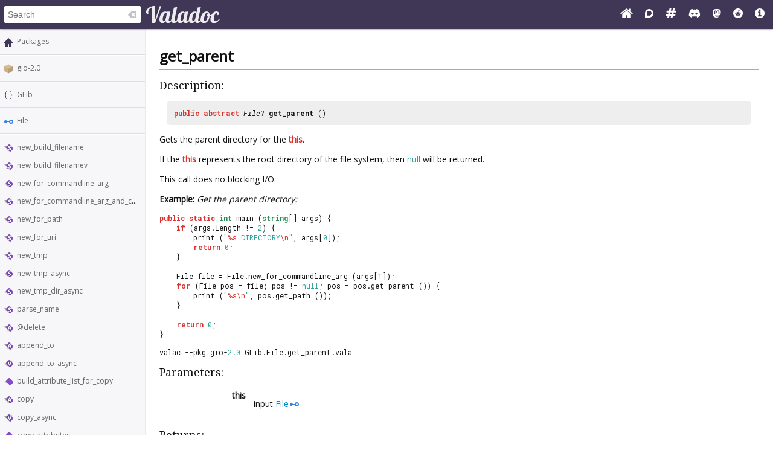

--- FILE ---
content_type: text/html; charset=UTF-8
request_url: https://valadoc.org/gio-2.0/GLib.File.get_parent.html
body_size: 5205
content:
<!doctype html>
<html lang="en" itemscope itemtype="http://schema.org/WebSite">
<head>
  <meta charset="UTF-8">
  <meta itemprop="image" content="https://valadoc.org/images/preview.png">
  <meta name="fragment" content="!">
  <meta name="twitter:card" content="summary_large_image" />
  <meta name="theme-color" content="#403757">
  <meta itemprop="url" content="https://valadoc.org/"/>
  <meta property="og:description" content="The canonical source for Vala API references.">
  <meta property="og:image" content="https://valadoc.org/images/preview.png">
  <meta property="og:title" content="GLib.File.get_parent &ndash; gio-2.0">
  <meta property="og:type" content="website">
  <title>GLib.File.get_parent &ndash; gio-2.0</title>
  <link rel="stylesheet" href="https://fonts.googleapis.com/css?family=Open+Sans:300,400%7CDroid+Serif:400%7CRoboto+Mono:400,500,700,400italic">
  <link rel="stylesheet" href="/styles/main.css" type="text/css">
  <link rel="apple-touch-icon" href="/images/icon.png">
  <link rel="shortcut icon" href="/images/favicon.ico">
  <link rel="search" type="application/opensearchdescription+xml" title="Valadoc" href="/opensearch.xml">
</head>
<body>
  <nav>
    <form action="/">
      <div id="search-box" itemscope itemprop="potentialAction" itemtype="http://schema.org/SearchAction">
        <meta itemprop="target" content="/?q={query}">
        <meta itemprop="query-input" content="required name=query">
        <input itemprop="query-input" id="search-field" type="search" placeholder="Search" autocomplete="off" name="q" />
        <img id="search-field-clear" src="/images/clean.svg" alt="Clear search" />
      </div>
    </form>
    <a class="title" href="/index.htm"><img alt="Valadoc" src="/images/logo.svg"/></a>
    <ul>
      <li><a href="https://vala.dev/" target="_blank" title="Vala Official Website"><svg xmlns="http://www.w3.org/2000/svg" width="1.27em" height="1em" viewBox="0 0 1664 1312"><path fill="currentColor" d="M1408 768v480q0 26-19 45t-45 19H960V928H704v384H320q-26 0-45-19t-19-45V768q0-1 .5-3t.5-3l575-474l575 474q1 2 1 6m223-69l-62 74q-8 9-21 11h-3q-13 0-21-7L832 200L140 777q-12 8-24 7q-13-2-21-11l-62-74q-8-10-7-23.5T37 654L756 55q32-26 76-26t76 26l244 204V64q0-14 9-23t23-9h192q14 0 23 9t9 23v408l219 182q10 8 11 21.5t-7 23.5"/></svg></a>
      <li><a href="https://discourse.gnome.org/tag/vala" target="_blank" title="Discourse (Forums)"><svg xmlns="http://www.w3.org/2000/svg" width="0.88em" height="1em" viewBox="0 0 448 512"><path fill="currentColor" d="M225.9 32C103.3 32 0 130.5 0 252.1C0 256 .1 480 .1 480l225.8-.2c122.7 0 222.1-102.3 222.1-223.9C448 134.3 348.6 32 225.9 32M224 384c-19.4 0-37.9-4.3-54.4-12.1L88.5 392l22.9-75c-9.8-18.1-15.4-38.9-15.4-61c0-70.7 57.3-128 128-128s128 57.3 128 128s-57.3 128-128 128"/></svg></a>
      <li><a href="https://matrix.to/#/#vala:gnome.org" target="_blank" title="Matrix"><svg xmlns="http://www.w3.org/2000/svg" width="1.13em" height="1em" viewBox="0 0 1728 1536"><path fill="currentColor" d="m959 896l64-256H769l-64 256zm768-504l-56 224q-7 24-31 24h-327l-64 256h311q15 0 25 12q10 14 6 28l-56 224q-5 24-31 24h-327l-81 328q-7 24-31 24H841q-16 0-26-12q-9-12-6-28l78-312H633l-81 328q-7 24-31 24H296q-15 0-25-12q-9-12-6-28l78-312H32q-15 0-25-12q-9-12-6-28l56-224q7-24 31-24h327l64-256H168q-15 0-25-12q-10-14-6-28l56-224q5-24 31-24h327l81-328q7-24 32-24h224q15 0 25 12q9 12 6 28l-78 312h254l81-328q7-24 32-24h224q15 0 25 12q9 12 6 28l-78 312h311q15 0 25 12q9 12 6 28"/></svg></a>
      <li><a href="https://discord.gg/YFAzjSVHt7" target="_blank" title="Discord"><svg xmlns="http://www.w3.org/2000/svg" width="1.25em" height="1em" viewBox="0 0 640 512"><path fill="currentColor" d="M524.531 69.836a1.5 1.5 0 0 0-.764-.7A485.065 485.065 0 0 0 404.081 32.03a1.816 1.816 0 0 0-1.923.91a337.461 337.461 0 0 0-14.9 30.6a447.848 447.848 0 0 0-134.426 0a309.541 309.541 0 0 0-15.135-30.6a1.89 1.89 0 0 0-1.924-.91a483.689 483.689 0 0 0-119.688 37.107a1.712 1.712 0 0 0-.788.676C39.068 183.651 18.186 294.69 28.43 404.354a2.016 2.016 0 0 0 .765 1.375a487.666 487.666 0 0 0 146.825 74.189a1.9 1.9 0 0 0 2.063-.676A348.2 348.2 0 0 0 208.12 430.4a1.86 1.86 0 0 0-1.019-2.588a321.173 321.173 0 0 1-45.868-21.853a1.885 1.885 0 0 1-.185-3.126a251.047 251.047 0 0 0 9.109-7.137a1.819 1.819 0 0 1 1.9-.256c96.229 43.917 200.41 43.917 295.5 0a1.812 1.812 0 0 1 1.924.233a234.533 234.533 0 0 0 9.132 7.16a1.884 1.884 0 0 1-.162 3.126a301.407 301.407 0 0 1-45.89 21.83a1.875 1.875 0 0 0-1 2.611a391.055 391.055 0 0 0 30.014 48.815a1.864 1.864 0 0 0 2.063.7A486.048 486.048 0 0 0 610.7 405.729a1.882 1.882 0 0 0 .765-1.352c12.264-126.783-20.532-236.912-86.934-334.541M222.491 337.58c-28.972 0-52.844-26.587-52.844-59.239s23.409-59.241 52.844-59.241c29.665 0 53.306 26.82 52.843 59.239c0 32.654-23.41 59.241-52.843 59.241m195.38 0c-28.971 0-52.843-26.587-52.843-59.239s23.409-59.241 52.843-59.241c29.667 0 53.307 26.82 52.844 59.239c0 32.654-23.177 59.241-52.844 59.241"/></svg></a>
      <li><a href="https://mastodon.social/@vala_lang" target="_blank" title="Mastodon"><svg xmlns="http://www.w3.org/2000/svg" width="0.88em" height="1em" viewBox="0 0 448 512"><path fill="currentColor" d="M433 179.11c0-97.2-63.71-125.7-63.71-125.7c-62.52-28.7-228.56-28.4-290.48 0c0 0-63.72 28.5-63.72 125.7c0 115.7-6.6 259.4 105.63 289.1c40.51 10.7 75.32 13 103.33 11.4c50.81-2.8 79.32-18.1 79.32-18.1l-1.7-36.9s-36.31 11.4-77.12 10.1c-40.41-1.4-83-4.4-89.63-54a102.54 102.54 0 0 1-.9-13.9c85.63 20.9 158.65 9.1 178.75 6.7c56.12-6.7 105-41.3 111.23-72.9c9.8-49.8 9-121.5 9-121.5m-75.12 125.2h-46.63v-114.2c0-49.7-64-51.6-64 6.9v62.5h-46.33V197c0-58.5-64-56.6-64-6.9v114.2H90.19c0-122.1-5.2-147.9 18.41-175c25.9-28.9 79.82-30.8 103.83 6.1l11.6 19.5l11.6-19.5c24.11-37.1 78.12-34.8 103.83-6.1c23.71 27.3 18.4 53 18.4 175z"/></svg></a>
      <li><a href="https://www.reddit.com/r/vala/" target="_blank" title="Reddit"><svg xmlns="http://www.w3.org/2000/svg" width="1em" height="1em" viewBox="0 0 1792 1792"><path fill="currentColor" d="M1095 1167q16 16 0 31q-62 62-199 62t-199-62q-16-15 0-31q6-6 15-6t15 6q48 49 169 49q120 0 169-49q6-6 15-6t15 6M788 986q0 37-26 63t-63 26t-63.5-26t-26.5-63q0-38 26.5-64t63.5-26t63 26.5t26 63.5m395 0q0 37-26.5 63t-63.5 26t-63-26t-26-63t26-63.5t63-26.5t63.5 26t26.5 64m251-120q0-49-35-84t-85-35t-86 36q-130-90-311-96l63-283l200 45q0 37 26 63t63 26t63.5-26.5T1359 448t-26.5-63.5T1269 358q-54 0-80 50l-221-49q-19-5-25 16l-69 312q-180 7-309 97q-35-37-87-37q-50 0-85 35t-35 84q0 35 18.5 64t49.5 44q-6 27-6 56q0 142 140 243t337 101q198 0 338-101t140-243q0-32-7-57q30-15 48-43.5t18-63.5m358 30q0 182-71 348t-191 286t-286 191t-348 71t-348-71t-286-191t-191-286T0 896t71-348t191-286T548 71T896 0t348 71t286 191t191 286t71 348"/></svg></a>
      <li><a href="/markup.htm" title="Markup Info"><svg xmlns="http://www.w3.org/2000/svg" width="1em" height="1em" viewBox="0 0 1536 1536"><path fill="currentColor" d="M1024 1248v-160q0-14-9-23t-23-9h-96V544q0-14-9-23t-23-9H544q-14 0-23 9t-9 23v160q0 14 9 23t23 9h96v320h-96q-14 0-23 9t-9 23v160q0 14 9 23t23 9h448q14 0 23-9t9-23M896 352V192q0-14-9-23t-23-9H672q-14 0-23 9t-9 23v160q0 14 9 23t23 9h192q14 0 23-9t9-23m640 416q0 209-103 385.5T1153.5 1433T768 1536t-385.5-103T103 1153.5T0 768t103-385.5T382.5 103T768 0t385.5 103T1433 382.5T1536 768"/></svg></a>
    </ul>
  </nav>
  <div id="sidebar">
    <ul class="navi_main" id="search-results"></ul>
    <div id="navigation-content">
      
<div class="site_navigation">
  <ul class="navi_main">
    <li class="package_index"><a href="/index.htm">Packages</a></li>
  </ul>
  <hr class="navi_hr"/>
  <ul class="navi_main">
    <li class="package"><a href="/gio-2.0/index.htm">gio-2.0</a></li>
  </ul>
  <hr class="navi_hr"/>
  <ul class="navi_main">
    <li class="namespace"><a href="/gio-2.0/GLib.html">GLib</a></li>
  </ul>
  <hr class="navi_hr"/>
  <ul class="navi_main">
    <li class="interface"><a href="/gio-2.0/GLib.File.html">File</a></li>
  </ul>
  <hr class="navi_hr"/>
  <ul class="navi_main">
    <li class="static_method"><a href="/gio-2.0/GLib.File.new_build_filename.html">new_build_filename</a></li>
    <li class="static_method"><a href="/gio-2.0/GLib.File.new_build_filenamev.html">new_build_filenamev</a></li>
    <li class="static_method"><a href="/gio-2.0/GLib.File.new_for_commandline_arg.html">new_for_commandline_arg</a></li>
    <li class="static_method"><a href="/gio-2.0/GLib.File.new_for_commandline_arg_and_cwd.html">new_for_commandline_arg_and_cwd</a></li>
    <li class="static_method"><a href="/gio-2.0/GLib.File.new_for_path.html">new_for_path</a></li>
    <li class="static_method"><a href="/gio-2.0/GLib.File.new_for_uri.html">new_for_uri</a></li>
    <li class="static_method"><a href="/gio-2.0/GLib.File.new_tmp.html">new_tmp</a></li>
    <li class="static_method"><a href="/gio-2.0/GLib.File.new_tmp_async.html">new_tmp_async</a></li>
    <li class="static_method"><a href="/gio-2.0/GLib.File.new_tmp_dir_async.html">new_tmp_dir_async</a></li>
    <li class="static_method"><a href="/gio-2.0/GLib.File.parse_name.html">parse_name</a></li>
    <li class="abstract_method"><a href="/gio-2.0/GLib.File.@delete.html">@delete</a></li>
    <li class="abstract_method"><a href="/gio-2.0/GLib.File.append_to.html">append_to</a></li>
    <li class="virtual_method"><a href="/gio-2.0/GLib.File.append_to_async.html">append_to_async</a></li>
    <li class="method"><a href="/gio-2.0/GLib.File.build_attribute_list_for_copy.html">build_attribute_list_for_copy</a></li>
    <li class="abstract_method"><a href="/gio-2.0/GLib.File.copy.html">copy</a></li>
    <li class="virtual_method"><a href="/gio-2.0/GLib.File.copy_async.html">copy_async</a></li>
    <li class="method"><a href="/gio-2.0/GLib.File.copy_attributes.html">copy_attributes</a></li>
    <li class="abstract_method"><a href="/gio-2.0/GLib.File.create.html">create</a></li>
    <li class="virtual_method"><a href="/gio-2.0/GLib.File.create_async.html">create_async</a></li>
    <li class="abstract_method"><a href="/gio-2.0/GLib.File.create_readwrite.html">create_readwrite</a></li>
    <li class="virtual_method"><a href="/gio-2.0/GLib.File.create_readwrite_async.html">create_readwrite_async</a></li>
    <li class="virtual_method"><a href="/gio-2.0/GLib.File.delete_async.html">delete_async</a></li>
    <li class="abstract_method"><a href="/gio-2.0/GLib.File.dup.html">dup</a></li>
    <li class="abstract_method"><span class="deprecated"><a href="/gio-2.0/GLib.File.eject_mountable.html">eject_mountable</a></span></li>
    <li class="abstract_method"><a href="/gio-2.0/GLib.File.eject_mountable_with_operation.html">eject_mountable_with_operation</a></li>
    <li class="abstract_method"><a href="/gio-2.0/GLib.File.enumerate_children.html">enumerate_children</a></li>
    <li class="virtual_method"><a href="/gio-2.0/GLib.File.enumerate_children_async.html">enumerate_children_async</a></li>
    <li class="abstract_method"><a href="/gio-2.0/GLib.File.equal.html">equal</a></li>
    <li class="abstract_method"><a href="/gio-2.0/GLib.File.find_enclosing_mount.html">find_enclosing_mount</a></li>
    <li class="virtual_method"><a href="/gio-2.0/GLib.File.find_enclosing_mount_async.html">find_enclosing_mount_async</a></li>
    <li class="abstract_method"><a href="/gio-2.0/GLib.File.get_basename.html">get_basename</a></li>
    <li class="method"><a href="/gio-2.0/GLib.File.get_child.html">get_child</a></li>
    <li class="abstract_method"><a href="/gio-2.0/GLib.File.get_child_for_display_name.html">get_child_for_display_name</a></li>
    <li class="abstract_method">get_parent</li>
    <li class="abstract_method"><a href="/gio-2.0/GLib.File.get_parse_name.html">get_parse_name</a></li>
    <li class="abstract_method"><a href="/gio-2.0/GLib.File.get_path.html">get_path</a></li>
    <li class="abstract_method"><a href="/gio-2.0/GLib.File.get_relative_path.html">get_relative_path</a></li>
    <li class="abstract_method"><a href="/gio-2.0/GLib.File.get_uri.html">get_uri</a></li>
    <li class="abstract_method"><a href="/gio-2.0/GLib.File.get_uri_scheme.html">get_uri_scheme</a></li>
    <li class="method"><a href="/gio-2.0/GLib.File.has_parent.html">has_parent</a></li>
    <li class="abstract_method"><a href="/gio-2.0/GLib.File.has_prefix.html">has_prefix</a></li>
    <li class="abstract_method"><a href="/gio-2.0/GLib.File.has_uri_scheme.html">has_uri_scheme</a></li>
    <li class="abstract_method"><a href="/gio-2.0/GLib.File.hash.html">hash</a></li>
    <li class="abstract_method"><a href="/gio-2.0/GLib.File.is_native.html">is_native</a></li>
    <li class="method"><a href="/gio-2.0/GLib.File.load_bytes.html">load_bytes</a></li>
    <li class="method"><a href="/gio-2.0/GLib.File.load_bytes_async.html">load_bytes_async</a></li>
    <li class="method"><a href="/gio-2.0/GLib.File.load_contents.html">load_contents</a></li>
    <li class="method"><a href="/gio-2.0/GLib.File.load_contents_async.html">load_contents_async</a></li>
    <li class="method"><a href="/gio-2.0/GLib.File.load_partial_contents_async.html">load_partial_contents_async</a></li>
    <li class="abstract_method"><a href="/gio-2.0/GLib.File.make_directory.html">make_directory</a></li>
    <li class="virtual_method"><a href="/gio-2.0/GLib.File.make_directory_async.html">make_directory_async</a></li>
    <li class="method"><a href="/gio-2.0/GLib.File.make_directory_with_parents.html">make_directory_with_parents</a></li>
    <li class="abstract_method"><a href="/gio-2.0/GLib.File.make_symbolic_link.html">make_symbolic_link</a></li>
    <li class="virtual_method"><a href="/gio-2.0/GLib.File.make_symbolic_link_async.html">make_symbolic_link_async</a></li>
    <li class="virtual_method"><a href="/gio-2.0/GLib.File.measure_disk_usage.html">measure_disk_usage</a></li>
    <li class="virtual_method"><a href="/gio-2.0/GLib.File.measure_disk_usage_async.html">measure_disk_usage_async</a></li>
    <li class="method"><a href="/gio-2.0/GLib.File.monitor.html">monitor</a></li>
    <li class="abstract_method"><a href="/gio-2.0/GLib.File.monitor_directory.html">monitor_directory</a></li>
    <li class="abstract_method"><a href="/gio-2.0/GLib.File.monitor_file.html">monitor_file</a></li>
    <li class="abstract_method"><a href="/gio-2.0/GLib.File.mount_enclosing_volume.html">mount_enclosing_volume</a></li>
    <li class="abstract_method"><a href="/gio-2.0/GLib.File.mount_mountable.html">mount_mountable</a></li>
    <li class="abstract_method"><a href="/gio-2.0/GLib.File.move.html">move</a></li>
    <li class="virtual_method"><a href="/gio-2.0/GLib.File.move_async.html">move_async</a></li>
    <li class="abstract_method"><a href="/gio-2.0/GLib.File.open_readwrite.html">open_readwrite</a></li>
    <li class="virtual_method"><a href="/gio-2.0/GLib.File.open_readwrite_async.html">open_readwrite_async</a></li>
    <li class="method"><a href="/gio-2.0/GLib.File.peek_path.html">peek_path</a></li>
    <li class="abstract_method"><a href="/gio-2.0/GLib.File.poll_mountable.html">poll_mountable</a></li>
    <li class="method"><a href="/gio-2.0/GLib.File.query_default_handler.html">query_default_handler</a></li>
    <li class="method"><a href="/gio-2.0/GLib.File.query_default_handler_async.html">query_default_handler_async</a></li>
    <li class="method"><a href="/gio-2.0/GLib.File.query_exists.html">query_exists</a></li>
    <li class="method"><a href="/gio-2.0/GLib.File.query_file_type.html">query_file_type</a></li>
    <li class="abstract_method"><a href="/gio-2.0/GLib.File.query_filesystem_info.html">query_filesystem_info</a></li>
    <li class="virtual_method"><a href="/gio-2.0/GLib.File.query_filesystem_info_async.html">query_filesystem_info_async</a></li>
    <li class="abstract_method"><a href="/gio-2.0/GLib.File.query_info.html">query_info</a></li>
    <li class="virtual_method"><a href="/gio-2.0/GLib.File.query_info_async.html">query_info_async</a></li>
    <li class="abstract_method"><a href="/gio-2.0/GLib.File.query_settable_attributes.html">query_settable_attributes</a></li>
    <li class="abstract_method"><a href="/gio-2.0/GLib.File.query_writable_namespaces.html">query_writable_namespaces</a></li>
    <li class="abstract_method"><a href="/gio-2.0/GLib.File.read.html">read</a></li>
    <li class="virtual_method"><a href="/gio-2.0/GLib.File.read_async.html">read_async</a></li>
    <li class="abstract_method"><a href="/gio-2.0/GLib.File.replace.html">replace</a></li>
    <li class="virtual_method"><a href="/gio-2.0/GLib.File.replace_async.html">replace_async</a></li>
    <li class="method"><a href="/gio-2.0/GLib.File.replace_contents.html">replace_contents</a></li>
    <li class="method"><a href="/gio-2.0/GLib.File.replace_contents_async.html">replace_contents_async</a></li>
    <li class="method"><a href="/gio-2.0/GLib.File.replace_contents_bytes_async.html">replace_contents_bytes_async</a></li>
    <li class="abstract_method"><a href="/gio-2.0/GLib.File.replace_readwrite.html">replace_readwrite</a></li>
    <li class="virtual_method"><a href="/gio-2.0/GLib.File.replace_readwrite_async.html">replace_readwrite_async</a></li>
    <li class="abstract_method"><a href="/gio-2.0/GLib.File.resolve_relative_path.html">resolve_relative_path</a></li>
    <li class="abstract_method"><a href="/gio-2.0/GLib.File.set_attribute.html">set_attribute</a></li>
    <li class="method"><a href="/gio-2.0/GLib.File.set_attribute_byte_string.html">set_attribute_byte_string</a></li>
    <li class="method"><a href="/gio-2.0/GLib.File.set_attribute_int32.html">set_attribute_int32</a></li>
    <li class="method"><a href="/gio-2.0/GLib.File.set_attribute_int64.html">set_attribute_int64</a></li>
    <li class="method"><a href="/gio-2.0/GLib.File.set_attribute_string.html">set_attribute_string</a></li>
    <li class="method"><a href="/gio-2.0/GLib.File.set_attribute_uint32.html">set_attribute_uint32</a></li>
    <li class="method"><a href="/gio-2.0/GLib.File.set_attribute_uint64.html">set_attribute_uint64</a></li>
    <li class="virtual_method"><a href="/gio-2.0/GLib.File.set_attributes_async.html">set_attributes_async</a></li>
    <li class="abstract_method"><a href="/gio-2.0/GLib.File.set_attributes_from_info.html">set_attributes_from_info</a></li>
    <li class="abstract_method"><a href="/gio-2.0/GLib.File.set_display_name.html">set_display_name</a></li>
    <li class="virtual_method"><a href="/gio-2.0/GLib.File.set_display_name_async.html">set_display_name_async</a></li>
    <li class="abstract_method"><a href="/gio-2.0/GLib.File.start_mountable.html">start_mountable</a></li>
    <li class="abstract_method"><a href="/gio-2.0/GLib.File.stop_mountable.html">stop_mountable</a></li>
    <li class="method"><a href="/gio-2.0/GLib.File.supports_thread_contexts.html">supports_thread_contexts</a></li>
    <li class="abstract_method"><a href="/gio-2.0/GLib.File.trash.html">trash</a></li>
    <li class="virtual_method"><a href="/gio-2.0/GLib.File.trash_async.html">trash_async</a></li>
    <li class="abstract_method"><span class="deprecated"><a href="/gio-2.0/GLib.File.unmount_mountable.html">unmount_mountable</a></span></li>
    <li class="abstract_method"><a href="/gio-2.0/GLib.File.unmount_mountable_with_operation.html">unmount_mountable_with_operation</a></li>
  </ul>
</div>    </div>
  </div>
  <div id="content-wrapper">
    <div id="content">
      
<div class="site_content">
  <h1 class="main_title">get_parent</h1>
  <hr class="main_hr"/>
  <h2 class="main_title">Description:</h2>
  <div class="main_code_definition"><span class="main_keyword">public</span> <span class="main_keyword">abstract</span> <span class="main_type"><a href="/gio-2.0/GLib.File.html" class="interface">File</a></span>? <b><span class="abstract_method">get_parent</span></b> ()
  </div>
  <div class="description">
    <p>Gets the parent directory for the <span class="main_keyword">this</span>.</p>
    <p> If the <span class="main_keyword">this</span> represents the root directory of the file system, then <span class="main_literal">null</span> 
      will be returned.</p>
    <p>This call does no blocking I/O.</p>
    <p><b>Example:</b> <i>Get the parent directory:</i></p>
    <p><pre class="main_source"><code><span class="main_keyword">public</span> <span class="main_keyword">static</span> <span class="main_basic_type">int</span> main (<span class="main_basic_type">string</span>[] args) {<br/>	<span class="main_keyword">if</span> (args.length != <span class="main_literal">2</span>) {<br/>		print (<span class="main_literal">"</span><span class="main_escape">%s</span><span class="main_literal"> DIRECTORY</span><span class="main_escape">\n</span><span class="main_literal">"</span>, args[<span class="main_literal">0</span>]);<br/>		<span class="main_keyword">return</span> <span class="main_literal">0</span>;<br/>	}<br/><br/>	File file = File.new_for_commandline_arg (args[<span class="main_literal">1</span>]);<br/>	<span class="main_keyword">for</span> (File pos = file; pos != <span class="main_literal">null</span>; pos = pos.get_parent ()) {<br/>		print (<span class="main_literal">"</span><span class="main_escape">%s</span><span class="main_literal"></span><span class="main_escape">\n</span><span class="main_literal">"</span>, pos.get_path ());<br/>	}<br/><br/>	<span class="main_keyword">return</span> <span class="main_literal">0</span>;<br/>}</code></pre>
    </p>
    <p><pre class="main_source"><code>valac --pkg gio-<span class="main_literal">2.0</span> GLib.File.get_parent.vala</code></pre></p>
    <h2 class="main_title">Parameters:</h2>
    <table class="main_parameter_table">
      <tr>
        <td class="main_parameter_table_name">this</td>
        <td>
          <p>input <a href="/gio-2.0/GLib.File.html" class="interface">File</a></p>
        </td>
      </tr>
    </table>
    <h2 class="main_title">Returns:</h2>
    <table class="main_parameter_table">
      <tr>
        <td>
          <p>a <a href="/gio-2.0/GLib.File.html" class="interface">File</a> structure to the  parent of the given 
            <a href="/gio-2.0/GLib.File.html" class="interface">File</a> or <span class="main_literal">null</span> if there is no parent. Free  the 
            returned object with <a href="/gobject-2.0/GLib.Object.unref.html" class="method">unref</a>.</p>
        </td>
      </tr>
    </table>
  </div>
</div>    </div>
  </div>
  <footer>
    Copyright © 2026 Valadoc.org | Documentation is licensed under the same terms as its upstream |
    <a href="https://github.com/vala-lang/valadoc-org/issues" target="_blank">Report an Issue</a>
  </footer>
  <script type="text/javascript" src="/scripts/fetch.js"></script>
  <script type="text/javascript" src="/scripts/valadoc.js"></script>
  <script type="text/javascript" src="/scripts/main.js"></script>
</body>
</html>


--- FILE ---
content_type: image/svg+xml
request_url: https://valadoc.org/images/abstractmethod.svg
body_size: 4135
content:
<svg xmlns="http://www.w3.org/2000/svg" xmlns:xlink="http://www.w3.org/1999/xlink" height="16" width="16.036"><defs><linearGradient id="a"><stop offset="0" style="stop-color:#403757;stop-opacity:1"/><stop offset="1" style="stop-color:#403757;stop-opacity:0"/></linearGradient><linearGradient gradientTransform="translate(0 -2)" gradientUnits="userSpaceOnUse" y2="7" x2="0" y1="5.751" x1="2.302" id="b" xlink:href="#a"/></defs><path d="M0 5v1h10V5zm0 2v1h10V7zm0 2v1h10V9zm0 2v1h10v-1z" style="color:#bebebe;clip-rule:nonzero;display:inline;overflow:visible;visibility:visible;opacity:.5;isolation:auto;mix-blend-mode:normal;color-interpolation:sRGB;color-interpolation-filters:linearRGB;solid-color:#000;solid-opacity:1;fill:url(#b);fill-opacity:1;fill-rule:nonzero;stroke:none;stroke-width:1;stroke-linecap:butt;stroke-linejoin:miter;stroke-miterlimit:4;stroke-dasharray:none;stroke-dashoffset:0;stroke-opacity:1;marker:none;color-rendering:auto;image-rendering:auto;shape-rendering:auto;text-rendering:auto;enable-background:accumulate"/><path style="color:#fbc02d;clip-rule:nonzero;display:inline;overflow:visible;visibility:visible;opacity:1;isolation:auto;mix-blend-mode:normal;color-interpolation:sRGB;color-interpolation-filters:linearRGB;solid-color:#000;solid-opacity:1;fill:#844cc8;fill-opacity:1;fill-rule:nonzero;stroke:none;stroke-width:1;stroke-linecap:butt;stroke-linejoin:miter;stroke-miterlimit:4;stroke-dasharray:none;stroke-dashoffset:0;stroke-opacity:1;marker:none;color-rendering:auto;image-rendering:auto;shape-rendering:auto;text-rendering:auto;enable-background:accumulate" d="M9.897 2.35c-.455-.455-1.175-.468-1.614-.03L4.321 6.284c-.44.44-.426 1.159.03 1.614l5.752 5.753c.455.455 1.175.468 1.614.03l3.962-3.963c.44-.44.426-1.159-.03-1.614z"/><path style="color:#fbc02d;font-style:normal;font-variant:normal;font-weight:700;font-stretch:normal;font-size:10px;line-height:125%;font-family:'Open Sans';-inkscape-font-specification:'Open Sans Bold';letter-spacing:0;word-spacing:0;clip-rule:nonzero;display:inline;overflow:visible;visibility:visible;opacity:.05;isolation:auto;mix-blend-mode:normal;color-interpolation:sRGB;color-interpolation-filters:linearRGB;solid-color:#000;solid-opacity:1;fill:#000;fill-opacity:1;fill-rule:nonzero;stroke:none;stroke-width:1;stroke-linecap:butt;stroke-linejoin:miter;stroke-miterlimit:4;stroke-dasharray:none;stroke-dashoffset:0;stroke-opacity:1;marker:none;color-rendering:auto;image-rendering:auto;shape-rendering:auto;text-rendering:auto;enable-background:accumulate" d="M9.07 2.438c-.839 0-1.587.53-1.866 1.322l-2.52 7.168a1.98 1.98 0 0 0 1.867 2.634h1.631a1.98 1.98 0 0 0 1.817-1.2 1.98 1.98 0 0 0 1.82 1.2h1.63a1.98 1.98 0 0 0 1.866-2.636l-2.53-7.168a1.98 1.98 0 0 0-1.864-1.32Z"/><path style="color:#fbc02d;font-style:normal;font-variant:normal;font-weight:700;font-stretch:normal;font-size:10px;line-height:125%;font-family:'Open Sans';-inkscape-font-specification:'Open Sans Bold';letter-spacing:0;word-spacing:0;clip-rule:nonzero;display:inline;overflow:visible;visibility:visible;opacity:.15;isolation:auto;mix-blend-mode:normal;color-interpolation:sRGB;color-interpolation-filters:linearRGB;solid-color:#000;solid-opacity:1;fill:#000;fill-opacity:1;fill-rule:nonzero;stroke:none;stroke-width:1;stroke-linecap:butt;stroke-linejoin:miter;stroke-miterlimit:4;stroke-dasharray:none;stroke-dashoffset:0;stroke-opacity:1;marker:none;color-rendering:auto;image-rendering:auto;shape-rendering:auto;text-rendering:auto;enable-background:accumulate" d="M9.07 3.389c-.436 0-.824.276-.969.687l-2.52 7.168a1.028 1.028 0 0 0 .97 1.367h1.63c.452 0 .851-.296.983-.728l.297-.97h1.078l.297.97c.131.432.53.728.982.728h1.63c.71 0 1.205-.7.97-1.369l-2.53-7.168a1.028 1.028 0 0 0-.968-.685Z"/><path style="font-style:normal;font-variant:normal;font-weight:700;font-stretch:normal;font-size:10px;line-height:125%;font-family:'Open Sans';-inkscape-font-specification:'Open Sans Bold';letter-spacing:0;word-spacing:0;fill:#fff;fill-opacity:1;stroke:none;stroke-width:1px;stroke-linecap:butt;stroke-linejoin:miter;stroke-opacity:1" d="m9.07 4.416-2.52 7.168h1.632l.517-1.7h2.602l.517 1.7h1.631l-2.53-7.168zm.932 1.11c.026.117.068.274.127.476l.81 2.613H9.08c.508-1.644.815-2.673.922-3.09Z"/></svg>